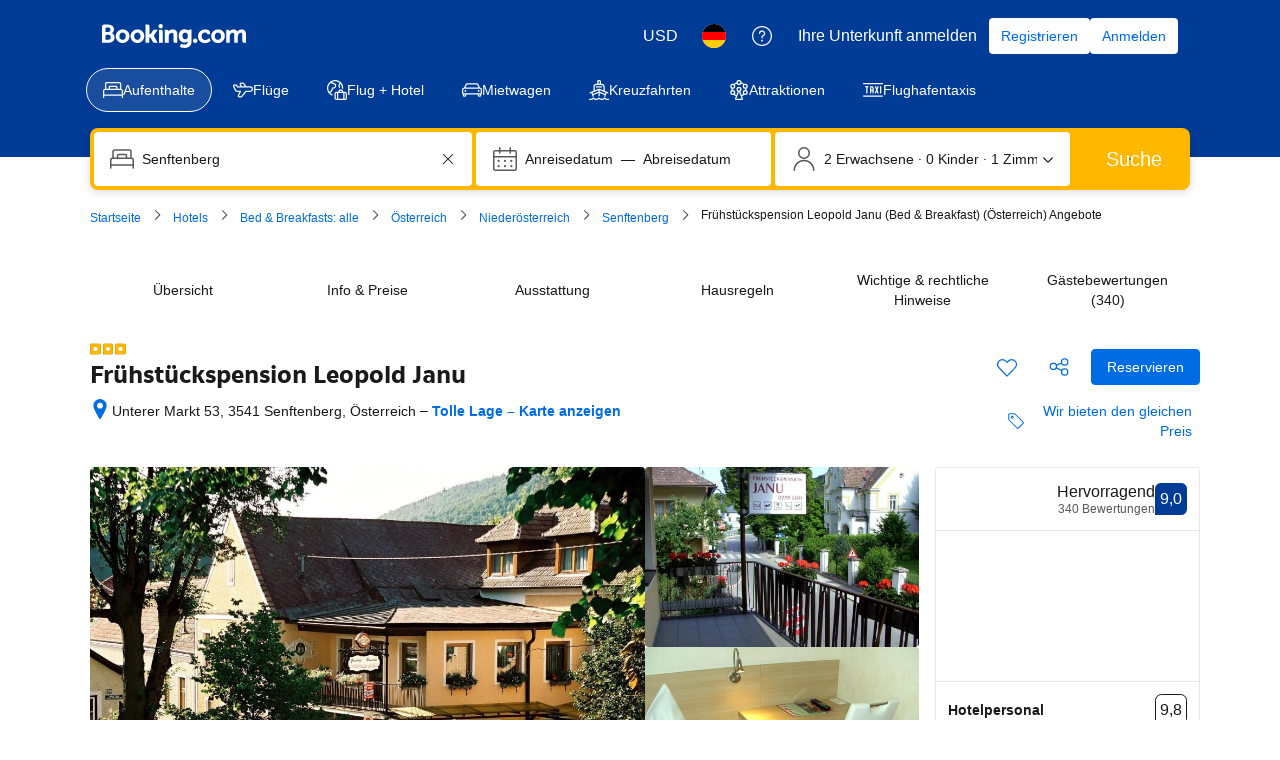

--- FILE ---
content_type: text/html; charset=UTF-8
request_url: https://booking.com/hotel/at/gasthof-pension-leopold-janu.de.html
body_size: 1820
content:
<!DOCTYPE html>
<html lang="en">
<head>
    <meta charset="utf-8">
    <meta name="viewport" content="width=device-width, initial-scale=1">
    <title></title>
    <style>
        body {
            font-family: "Arial";
        }
    </style>
    <script type="text/javascript">
    window.awsWafCookieDomainList = ['booking.com'];
    window.gokuProps = {
"key":"AQIDAHjcYu/GjX+QlghicBgQ/7bFaQZ+m5FKCMDnO+vTbNg96AH8rhIMJ+z/0ZlnwNGCUsFTAAAAfjB8BgkqhkiG9w0BBwagbzBtAgEAMGgGCSqGSIb3DQEHATAeBglghkgBZQMEAS4wEQQM0xF1depSHZO07bzbAgEQgDtkDWjfu/iA1FFovrm1DbICsUAV04yfVyp7MT61DYp7EWM6jDnLUg9RkBp27QieKrX3EpH4gWzcP8WQoA==",
          "iv":"D5498QFArgAAAev6",
          "context":"M/qAqWfuDUFGF17UmA0m/aqfP5dJWn/[base64]"
};
    </script>
    <script src="https://d8c14d4960ca.337f8b16.us-east-2.token.awswaf.com/d8c14d4960ca/a18a4859af9c/f81f84a03d17/challenge.js"></script>
</head>
<body>
    <div id="challenge-container"></div>
    <script type="text/javascript">
        AwsWafIntegration.saveReferrer();
        AwsWafIntegration.checkForceRefresh().then((forceRefresh) => {
            if (forceRefresh) {
                AwsWafIntegration.forceRefreshToken().then(() => {
                    window.location.reload(true);
                });
            } else {
                AwsWafIntegration.getToken().then(() => {
                    window.location.reload(true);
                });
            }
        });
    </script>
    <noscript>
        <h1>JavaScript is disabled</h1>
        In order to continue, we need to verify that you're not a robot.
        This requires JavaScript. Enable JavaScript and then reload the page.
    </noscript>
</body>
</html>

--- FILE ---
content_type: text/javascript
request_url: https://cf.bstatic.com/psb/capla/static/js/9ac9834f.4eaed197.chunk.js
body_size: 9509
content:
/*! For license information please see 9ac9834f.4eaed197.chunk.js.LICENSE.txt */
(self["b-property-web-property-page__LOADABLE_LOADED_CHUNKS__"]=self["b-property-web-property-page__LOADABLE_LOADED_CHUNKS__"]||[]).push([["9ac9834f","9bf5cd4f"],{"51925db8":(e,t,r)=>{"use strict";r.r(t),r.d(t,{default:()=>O});var n=r("ead71eb0"),o=r.n(n),a=r("01e5967e"),i=r.n(a),s=r("dc6d28ff"),c=r.n(s),p=r("d0fefcf5"),d=r.n(p),u=r("d16e9636"),_=r.n(u),E=r("abab1afe"),l=r.n(E),f=r("21753734"),C=r("018719b3"),A=r("97ec3677"),m=r("709f4b7e"),T=r("07001a59"),S=r("50de8479");const h=(0,u.loadable)({resolved:{},chunkName(){return"bPropertyWebPropertyPage-MapBaidu"},isReady(e){const t=this.resolve(e);return!0===this.resolved[t]&&!!r.m[t]},importAsync:()=>r.e("c901b643").then(r.bind(r,"ed9afac5")),requireAsync(e){const t=this.resolve(e);return this.resolved[t]=!1,this.importAsync(e).then((e=>(this.resolved[t]=!0,e)))},requireSync(e){const t=this.resolve(e);return r(t)},resolve(){return"ed9afac5"}}),v=(0,u.loadable)({resolved:{},chunkName(){return"bPropertyWebPropertyPage-MapGoogle"},isReady(e){const t=this.resolve(e);return!0===this.resolved[t]&&!!r.m[t]},importAsync:()=>r.e("64e91702").then(r.bind(r,"3b294d83")),requireAsync(e){const t=this.resolve(e);return this.resolved[t]=!1,this.importAsync(e).then((e=>(this.resolved[t]=!0,e)))},requireSync(e){const t=this.resolve(e);return r(t)},resolve(){return"3b294d83"}}),g=(0,n.memo)((e=>{let{src:t,isMapOpen:r,onMapClose:a}=e;const[c,d]=(0,n.useState)(),[u,_]=(0,n.useState)(null),E=(0,n.useRef)(),l=(0,n.useRef)(null),g="cn"===(0,s.getRequestContext)().getVisitorCountry(),O="undefined"!==typeof t,P=(0,n.useRef)(null),[N,b]=(0,f.Z)();(0,C.Z)(b),(0,m.gI)();const I=e=>{const t=e.getBoundingClientRect();return{height:t.height,width:t.width}},L=(0,n.useCallback)(i()((e=>{e.forEach((e=>{e.contentRect&&_((t=>({...t??{},dimensions:{width:Math.floor(e.contentRect.width),height:Math.floor(e.contentRect.height)}})))}))}),100),[]);(0,n.useEffect)((()=>{p.eventBus.publish(A.N8.PATTERN_MOUNTED,{name:A.Mv})}),[]),(0,n.useEffect)((()=>{O&&(!P.current||!r||null!==u&&void 0!==u&&u.mapContainer||(E.current=P.current,l.current=new ResizeObserver(L),l.current.observe(E.current),_({dimensions:I(E.current),mapContainer:E.current,apiKeys:A.jo}),d(A.Tm.ACTIVE_VISIBLE)))}),[O,L,r,null===u||void 0===u?void 0:u.mapContainer]),(0,n.useEffect)((()=>{if(O)return;const e=p.eventBus.subscribe(A.GK.MAP_OPEN,((e,t)=>{t.mapContainer&&(E.current=t.mapContainer,l.current=new ResizeObserver(L),l.current.observe(E.current),_({...u,...t,dimensions:I(t.mapContainer)}),d(A.Tm.ACTIVE_VISIBLE))}));return()=>{p.eventBus.unsubscribe(e)}}),[O,u,L]),(0,n.useEffect)((()=>{const e=p.eventBus.subscribe(A.GK.MAP_CLOSE,(()=>{d(A.Tm.OFF),l.current&&(l.current.disconnect(),P.current&&l.current.unobserve(P.current))}));return()=>{p.eventBus.unsubscribe(e)}}),[]);const y=g?h:v;if(!t&&(null===u||void 0===u||!u.mapContainer))return null;const R=o().createElement(y,{config:u,onMapClose:()=>{d(A.Tm.OFF),location.hash="map_closed"},activeStatus:c,fallback:o().createElement(T.Z,null),isChinaTraffic:g,onMapCloseAndRedirect:()=>{d(A.Tm.OFF),a?a():location.hash="availability_target"},pageUrl:N});return t?o().createElement("div",{"data-testid":"map-wrapper",className:S.Z.mapWrapper,ref:P},null!==u&&void 0!==u&&u.dimensions?R:null):R}));function O(e){let{src:t,isMapOpen:r,onMapClose:n}=e;return o().createElement(g,{src:t,isMapOpen:r,onMapClose:n})}g.displayName="PPMapDesktop"},"97ec3677":(e,t,r)=>{"use strict";r.d(t,{E4:()=>_,Fo:()=>p,G2:()=>I,GK:()=>a,Jd:()=>v,Mv:()=>n,N8:()=>o,PJ:()=>C,R_:()=>S,S:()=>P,SQ:()=>A,Tm:()=>s,VX:()=>f,f9:()=>l,hc:()=>T,jZ:()=>m,jo:()=>O,jt:()=>g,lM:()=>i,mJ:()=>E,rl:()=>d,sL:()=>b,tn:()=>c,tv:()=>N,x9:()=>u,yI:()=>h});const n="PP_MAP",o={PATTERN_MOUNTED:"CAPLA_EVENT_property-web_property-page_PATTERN_MOUNTED"},a={MAP_OPEN:"CAPLA_EVENT_property-web_property-page_MAP_OPEN",MAP_CLOSE:"CAPLA_EVENT_property-web_property-page_MAP_CLOSE",MAP_TAB_CLOSE:"CAPLA_EVENT_property-web_property-page_MAP_TAB_CLOSE"},i={MAP_READY:"CAPLA_EVENT_property-web_property-page_MAP_READY",MAP_LOAD:"CAPLA_EVENT_property-web_property-page_MAP_LOAD",MAP_TILES_LOAD:"CAPLA_EVENT_property-web_property-page_MAP_TILES_LOAD",MAP_MARKERS_RENDERED:"CAPLA_EVENT_property-web_property-page_MAP_MARKERS_RENDERED",MAP_CLOSE:"CAPLA_EVENT_property-web_property-page_MAP_CLOSE",MAP_MARKERS_READY:"CAPLA_EVENT_property-web_property-page_MAP_MARKERS_READY",MAP_MARKERS_RENDERED_INITIAL:"CAPLA_EVENT_property-web_property-page_MAP_MARKERS_RENDERED_INITIAL",MAP_SEARCH_ITEM_SELECTED:"CAPLA_EVENT_property-web_property-page_MAP_SEARCH_ITEM_SELECTED",CLICK_POI_LIST_ITEM:"CAPLA_EVENT_property-web_property-page_CLICK_POI_LIST_ITEM",UNCLICK_POI_LIST_ITEM:"CAPLA_EVENT_property-web_property-page_UNCLICK_POI_LIST_ITEM",POI_CATEGORY_TOGGLE:"CAPLA_EVENT_property-web_property-page_POI_CATEGORY_TOGGLE",CLICK_POI_LIST_ITEM_LOCATION_BLOCK:"CAPLA_EVENT_property-web_property-page_CLICK_POI_LIST_ITEM_LOCATION_BLOCK",UNCLICK_POI_LIST_ITEM_LOCATION_BLOCK:"CAPLA_EVENT_property-web_property-page_UNCLICK_POI_LIST_ITEM_LOCATION_BLOCK"};let s=function(e){return e[e.OFF=0]="OFF",e[e.ACTIVE_VISIBLE=1]="ACTIVE_VISIBLE",e[e.ACTIVE_INVISIBLE=2]="ACTIVE_INVISIBLE",e}({});const c=-9999,p="topleft",d="topright",u="righttop",_="bottomcenter",E=13,l=8,f={ILLUSTRATED_HIGHER_CONTRAST_WORLD:"ed98a24a10d73e6a"},C={PROPERTIES:50,AIRPORTS:10,CITIES:10,BEACHES:10,SKI_RESORTS:10,LANDMARKS:1},A={CITY:"city",PROPERTY:"property",SKI_RESORT:"skiResort",SKI_LIFT:"skiLift",BEACH:"beach",PRICE:"price",SEARCH_MARKER:"searchBoxResultMarker"},m=14,T=12,S={default:{strokeColor:"#feba02",strokeWeight:2,strokeOpacity:.8,fillColor:"#feba02",fillOpacity:.2},hover:{strokeColor:"#feba02",strokeWeight:2,strokeOpacity:.8,fillColor:"#feba02",fillOpacity:.2}},h={hover:{fillColor:"#0077cc",fillOpacity:.16,strokeColor:"#0077cc",strokeOpacity:.85,strokeWeight:2}},v="searchBoxResultMarker",g="poiMarker",O={GOOGLE:"AIzaSyAsgWlbQ7IVo47Y8MrywoT_WdtVtH7UPCA",BAIDU:"zB7EXCv9oKE9esSfDp4V7UfZjyZU6DHL"},P={apiKeys:{GOOGLE:O.GOOGLE,BAIDU:O.BAIDU},bounds:[51.5323949690927,-.202383,51.4906893948173,-.0435483455657959]},N="map_closed",b="map_opened",I="availability_target"},"709f4b7e":(e,t,r)=>{"use strict";r.d(t,{Dc:()=>D,EP:()=>u,Em:()=>g,G3:()=>P,H5:()=>_,HZ:()=>T,K_:()=>I,Nq:()=>R,XW:()=>L,Xw:()=>y,a2:()=>A,b$:()=>b,dT:()=>N,fA:()=>f,fQ:()=>K,gI:()=>E,ic:()=>v,j4:()=>m,l4:()=>h,l8:()=>k,lF:()=>O,tT:()=>d,vU:()=>C,xP:()=>x});var n=r("dc6d28ff"),o=r("28dbd132"),a=r("904ada33"),i=r("0f9dd7d8"),s=r("a8619b3d"),c=r("1050c5b4"),p=r("ac00ad68");function d(){return(0,o.trackExperiment)(o.exp`YdXfdKNKNKZUTPBdTUCOSBCHFSKMNdOEFRHe`)}function u(e){e||(0,o.trackCustomGoal)(o.exp`YdXfdKNKNKZUTPBdTUCOSBCHFSKMNdOEFRHe`,2)}function _(){(0,o.trackCustomGoal)(o.exp`YdXfdKNKNKZUTPBdTUCOSBCHFSKMNdOEFRHe`,3)}function E(){(0,o.trackExperimentStage)(o.exp`YdXfdKNKNKZUTPdBIdccBPdKHWYPXHCTQLeZYO`,1),(0,o.trackExperimentStage)(o.exp`YdXfdKNKNKZUTPTQELSVHFBddQJZAUEAMO`,1)}const l=e=>{let{isWWW:t,destType:r,isBeachUfi:n}=e;const a=t?o.exp`YdXfdKNKNKZUTPTQECQdHZVBEZWSLCUC`:o.exp`YdXfCDWOOSYeJeGHOGZWFaYPSCTaOYO`;(0,o.trackExperimentStage)(a,1),r===i.DtF.CITY?(0,o.trackExperimentStage)(a,2):r!==i.DtF.COUNTRY&&r!==i.DtF.REGION||(0,o.trackExperimentStage)(a,3),n&&(0,o.trackExperimentStage)(a,4)};function f(e){let{isWWW:t,isTablet:r,destType:a,oecdType:s,isBeachUfi:c}=e;const p=o.exp`YdXfBOSTPeAUQJbDDUHRbdFIKe`,d=o.exp`YdXfdKNKNKZUTPBQbFDeJXQdMeaT`;if((0,o.trackExperimentStage)(p,1),t?((0,o.trackExperimentStage)(p,6),(0,o.trackExperimentStage)(d,1)):(0,o.trackExperimentStage)(p,5),t?(0,o.trackExperimentStage)(o.exp`YdXfdKNKNKZUTPTQCeAYNSRKXe`,2):((0,o.trackExperimentStage)(o.exp`YdXfCDWOOSYeJeGOUbPZTXIKe`,3),r&&(0,o.trackExperimentStage)(o.exp`YdXfCDWOOSYeJeGOUbPZTXIKe`,5)),t?((0,o.trackExperimentStage)(o.exp`YdXfdKNKNKHUSYeJeGOUTUKUDZYHMNfSCTaOYO`,1),(0,o.trackExperimentStage)(o.exp`YdXfdKNKNKHUSYeJeGOUTUKUDZYHMNfSCTaOYO`,2)):((0,o.trackExperimentStage)(o.exp`YdXfCDWOOWNTPeAULTYeYCNOSPRdcDBMURTHT`,1),(0,o.trackExperimentStage)(o.exp`YdXfCDWOOWNTPeAULTYeYCNOSPRdcDBMURTHT`,2)),t){const e=o.exp`YdXfdKNKNKZUTPdBIdccBPdKHWYPXHCTQLeZYO`;(0,o.trackExperimentStage)(e,2),a===i.DtF.CITY&&((0,o.trackExperimentStage)(o.exp`YdXfdKNKNKZNTbVSCMSGEcECAFC`,1),(0,o.trackExperimentStage)(o.exp`YdXfdKNKNKZNTbVSCMSGEcECAFC`,3),(0,o.trackExperimentStage)(e,3)),s&&(s===i.gVj.SUBURBAN&&(0,o.trackExperimentStage)(e,4),s===i.gVj.RURAL&&(0,o.trackExperimentStage)(e,5),s===i.gVj.URBAN&&(0,o.trackExperimentStage)(e,6))}if(!t){const e=o.exp`YdXfCDWOODSScWEYcZbdbLSEHPFcINGLae`;(0,o.trackExperimentStage)(e,1),a===i.DtF.CITY&&(0,o.trackExperimentStage)(e,2),a===i.DtF.COUNTRY&&(0,o.trackExperimentStage)(e,3),a===i.DtF.REGION&&(0,o.trackExperimentStage)(e,4),a===i.DtF.LANDMARK&&(0,o.trackExperimentStage)(e,5),a===i.DtF.DISTRICT&&(0,o.trackExperimentStage)(e,6),"us"===(0,n.getRequestContext)().getVisitorCountry()&&(0,o.trackExperimentStage)(e,7)}l({isWWW:t,destType:a,isBeachUfi:c}),t&&(0,o.trackExperimentStage)(o.exp`YdXfdKNKNKZUTPTQELSVHFBddQJZAUEAMO`,2),t?((0,o.trackExperimentStage)(o.exp`YdXfdKNKNKZdfdbJae`,2),(0,o.trackExperimentStage)(o.exp`YdXfdKNKNKZdfdbJae`,4)):((0,o.trackExperimentStage)(o.exp`YdXfCDWOOFcJcSVWe`,2),(0,o.trackExperimentStage)(o.exp`YdXfCDWOOFcJcSVWe`,4)),t||(0,o.trackExperimentStage)(o.exp`YdXfCDWOOSYeJeGXCeSaT`,1)}function C(e,t){var r;const a=(0,n.getRequestContext)(),d=!(null===(r=a.getUserIdentity())||void 0===r||!r.authLevel),u=t?o.exp`YdXfdKNKNKPZZNfDdJIIGdYGKMXC`:o.exp`YdXfCDWOODSScDMZVVVLZHLIEXO`;(0,o.trackExperiment)(u),(0,o.trackExperimentStage)(u,1),(0,o.trackExperimentStage)(u,d?2:3);const _=(0,s.K0)(),E=(0,c.R8)({..._,isBusinessBooker:(0,p.y)(a.getBasePageUrl().searchParams)===i._zL.TP_BUSINESS});E===c.YA.SOLO&&(0,o.trackExperimentStage)(u,4),E===c.YA.COUPLE&&(0,o.trackExperimentStage)(u,5),E===c.YA.GROUP&&(0,o.trackExperimentStage)(u,6),E===c.YA.FAMILY&&(0,o.trackExperimentStage)(u,7),e.isBookingHomeProperty?(0,o.trackExperimentStage)(u,8):(0,o.trackExperimentStage)(u,9)}function A(){return(0,o.trackExperiment)(o.exp`YdXfBOSTPeAUQJbDDUHRbdFIKe`)}function m(e){const t=o.exp`YdXfBOSTPeAUQJbDDUHRbdFIKe`;(0,o.trackExperimentStage)(t,2),e?(0,o.trackExperimentStage)(t,3):(0,o.trackExperimentStage)(t,4)}function T(){(0,o.trackCustomGoal)(o.exp`YdXfBOSTPeAUQJbDDUHRbdFIKe`,1)}function S(){return(0,o.trackExperiment)(o.exp`YdXfdKNKNKZdfdbJae`)>0}function h(e){let{isWWW:t}=e;return t?S():(0,o.trackExperiment)(o.exp`YdXfCDWOOFcJcSVWe`)>0}function v(){return S()&&(0,o.trackExperiment)(o.exp`YdXfdKNKNKZUTPBQbFDeJXQdMeaT`)>0}function g(){return(0,o.trackExperiment)(o.exp`YdXfdKNKNKZUTPdBIdccBPdKHWYPXHCTQLeZYO`)}function O(){(0,o.trackExperimentStage)(o.exp`YdXfdKNKNKZUTPBdTUCOSBCHFSKMNdOEFRHe`,1)}function P(e){let{isMapOpen:t,mapOpenSource:r}=e;!function(e){if(e){var t;const e=o.exp`YdXfdKNKNKZUTPBQbFDeJXQdMeaT`;(0,o.trackExperimentStage)(e,1),(null===(t=window)||void 0===t?void 0:t.innerWidth)<=1100&&(0,o.trackExperimentStage)(e,2)}}(t),function(e){const t=o.exp`YdXfdKNKNKZUTPBdTUCOSBCHFSKMNdOEFRHe`;e&&(0,o.trackExperimentStage)(t,2)}(t),function(e){(0,a.eF)({action:{name:"location.hp_map_opened",version:"1.0.0"},data:{source:e}})}(r)}function N(){(0,o.trackExperimentStage)(o.exp`YdXfdKNKNKZUTPTJRLXBNHTIcYVZQLNJcCC`,1),(0,o.trackCustomGoal)(o.exp`YdXfdKNKNKZUTPdBIdccBPdKHWYPXHCTQLeZYO`,5)}function b(){return(0,o.trackExperiment)(o.exp`YdXfMTXEUDENNULWLZfQZQYacWCHT`)>0}function I(){(0,o.trackExperimentStage)(o.exp`YdXfMTXEUDENNULWLZfQZQYacWCHT`,1)}function L(e){e&&(e>=15?(0,o.trackGoalWithValue)("js_location_www_pp_map_search_items_added_15",1):e>=10?(0,o.trackGoalWithValue)("js_location_www_pp_map_search_items_added_10",1):e>=5?(0,o.trackGoalWithValue)("js_location_www_pp_map_search_items_added_5",1):e>=2&&(0,o.trackGoalWithValue)("js_location_www_pp_map_search_items_added_2",1))}function y(){return(0,o.trackExperiment)(o.exp`YdXfdKNKNKZUTPTQELSVHFBddQJZAUEAMO`)>0}function R(){(0,o.trackExperimentStage)(o.exp`YdXfdKNKNKZUTPTQELSVHFBddQJZAUEAMO`,3)}function k(){return(0,o.trackExperiment)(o.exp`YdXfdKNKNKZUTPTJRLXBNHTIcYVZQLNJcCC`)>0}function x(e){const t=o.exp`YdXfMTXEUDENNULWLZfQZQYacWCHT`;e?(0,o.trackCustomGoal)(t,1):(0,o.trackCustomGoal)(t,2)}function K(e){const t=o.exp`YdXfMTXEUDENNULWLZfQZQYacWCHT`;e?(0,o.trackCustomGoal)(t,3):(0,o.trackCustomGoal)(t,4)}function D(){(0,o.trackCustomGoal)(o.exp`YdXfMTXEUDENNULWLZfQZQYacWCHT`,5)}},"07001a59":(e,t,r)=>{"use strict";r.d(t,{Z:()=>p});var n=r("ead71eb0"),o=r.n(n),a=r("8521b397"),i=r.n(a),s=r("6222292b");const c={container:"debb8b7218",overlay:"da2b8254d4"};function p(e){return o().createElement("div",{className:i()(c.container,e.className,e.overlay&&c.overlay)},o().createElement(s.Spinner,{size:"large"}))}},21753734:(e,t,r)=>{"use strict";r.d(t,{Z:()=>a});var n=r("ead71eb0"),o=r("dc6d28ff");function a(){let e=arguments.length>0&&void 0!==arguments[0]?arguments[0]:{};const{onSetPageUrl:t}=e,r=(0,o.getRequestContext)().getBasePageUrl(),[a,i]=(0,n.useState)((()=>r));return[a,e=>{i(e),e!==a&&(null===t||void 0===t||t(e))}]}},"018719b3":(e,t,r)=>{"use strict";r.d(t,{Z:()=>i});var n=r("ead71eb0"),o=r("d0fefcf5"),a=r("21534ca3");function i(e){(0,n.useEffect)((()=>{const t=o.eventBus.subscribe(a.l.URL_UPDATED,((t,r)=>{e(new URL(r.url))}));return()=>{o.eventBus.unsubscribe(t)}}),[e])}},"21534ca3":(e,t,r)=>{"use strict";r.d(t,{G:()=>o,l:()=>n});const n={SEE_AVAILABILITY_CLICKED:"CAPLA_EVENT_property-web-property-page_SEE_AVAILABILITY_BTN_CLICKED",READ_ALL_REVIEWS_CLICKED:"CAPLA_EVENT_property-web-property-page_READ_ALL_REVIEWS_CLICKED",SUBPAGE_CLOSED:"CAPLA_EVENT_property-web-property-page_SUBPAGE_CLOSED",SUBPAGE_OPENED:"CAPLA_EVENT_property-web-property-page_SUBPAGE_OPENED",SUBPAGE_RESERVE_CLICKED:"CAPLA_EVENT_property-web-property-page_SUBPAGE_RESERVE_CLICKED",CHINA_LICENSE:"CAPLA_EVENT_property-web-property-CHINA_LICENSE",MDOTVALUE_TRACKING:"CAPLA_EVENT_mdotvalue_tracking",ON_REVIEW_TAB_HP_MOBILE_CLOSED:"CAPLA_EVENT_property-web-property-page_REVIEW_TAB_HP_MOBILE_CLOSED",ON_REVIEW_TAB_HP_MOBILE_BACK_BUTTON_CLICKED:"CAPLA_EVENT_property-web-property-page_REVIEW_TAB_HP_MOBILE_BACK_BUTTON_CLICKED",ON_REVIEW_TAB_HP_MOBILE_BOOK_BUTTON_CLICKED:"CAPLA_EVENT_property-web-property-page_REVIEW_TAB_HP_MOBILE_BOOK_BUTTON_CLICKED",ON_REVIEW_TOPIC_SELECTED:"CAPLA_EVENT_property-web-property-page_TOPIC_SELECTED",ON_REVIEW_TOPIC_DESELECTED:"CAPLA_EVENT_property-web-property-page_TOPIC_DESELECTED",ON_CLOSE_REVIEWS_LIST_SHEET_CONTAINER:"CAPLA_EVENT_property-web-property-page_CLOSE_REVIEWS_LIST_SHEET_CONTAINER",URL_UPDATED:"CAPLA_EVENT_property-web-property-page_URL_UPDATED"},o={OPEN_SUBPAGE:"CAPLA_EVENT_property-web-property-page_OPEN_SUBPAGE",OPEN_SUSTAINABLE_MODAL:"CAPLA_EVENT_property-web-property-page_OPEN_SUSTAINABLE_MODAL",CLOSE_SUBPAGE:"CAPLA_EVENT_property-web-property-page_CLOSE_SUBPAGE",CHINA_LICENSE_DATA:"CAPLA_EVENT_property-web-property-CHINA_LICENSE_DATA",OPEN_REVIEWS_TAB:"CAPLA_EVENT_property-web-property-page_OPEN_REVIEWS_TAB",ON_READ_ALL_REVIEWS_MOBILE_CLICKED:"CAPLA_EVENT_property-web-property-page_ON_READ_ALL_REVIEWS_MOBILE_CLICKED",SEARCHBOX_OPENED:"CAPLA_EVENT_search-web_searchresults_SEARCHBOX_OPENED"}},"8ebac256":(e,t,r)=>{"use strict";r.d(t,{Z:()=>u});var n=r("28dbd132");function o(e,t,r,n){return new(r||(r=Promise))((function(o,a){function i(e){try{c(n.next(e))}catch(t){a(t)}}function s(e){try{c(n.throw(e))}catch(t){a(t)}}function c(e){var t;e.done?o(e.value):(t=e.value,t instanceof r?t:new r((function(e){e(t)}))).then(i,s)}c((n=n.apply(e,t||[])).next())}))}Object.create;Object.create;"function"===typeof SuppressedError&&SuppressedError;var a;!function(e){e.EXTRANET="extranet",e.APP="app"}(a||(a={}));class i{constructor(e){this.BEACON_SIZE_LIMIT=65536,this.config=e,this.headers=this.config.API.HEADERS}get(e,t){return new Promise(((r,n)=>o(this,void 0,void 0,(function*(){try{const n=yield fetch(e,{method:"GET",headers:(null===t||void 0===t?void 0:t.withHeaders)?this.headers:void 0,credentials:!1===(null===t||void 0===t?void 0:t.withCredentials)?"omit":"include"}),o=yield n.text();r(o?JSON.parse(o):null)}catch(o){return n(o)}}))))}post(e,t,r){return new Promise(((n,a)=>o(this,void 0,void 0,(function*(){try{const o=yield fetch(e,{method:"POST",headers:(null===r||void 0===r?void 0:r.withHeaders)?this.headers:void 0,credentials:!1===(null===r||void 0===r?void 0:r.withCredentials)?"omit":"include",body:JSON.stringify(t)}),a=yield o.text();n(a?JSON.parse(a):null)}catch(o){return a(o)}}))))}sendBeacon(e,t){return new Promise(((r,n)=>{try{if(!navigator.sendBeacon)return this.post(e,t).then(r).catch(n);let o;if(t){const a=JSON.stringify(t);if(o=new Blob([a],{type:"application/json"}),o.size>this.BEACON_SIZE_LIMIT)return this.post(e,t).then(r).catch(n)}else o="";if(!navigator.sendBeacon(e,o))return this.post(e,t).then(r).catch(n);r({success:!0,method:"sendBeacon"})}catch(o){n(o)}}))}}var s=new class{init(e){this.client=new i(e)}get(e){return o(this,void 0,void 0,(function*(){return this.client.get(e)}))}post(e){return o(this,arguments,void 0,(function(e){var t=this;let r=arguments.length>1&&void 0!==arguments[1]?arguments[1]:{},n=arguments.length>2&&void 0!==arguments[2]?arguments[2]:{};return function*(){return t.client.post(e,r,n)}()}))}sendBeacon(e){return o(this,arguments,void 0,(function(e){var t=this;let r=arguments.length>1&&void 0!==arguments[1]?arguments[1]:{};return function*(){return t.client.sendBeacon(e,r)}()}))}};const c=e=>{var t=void 0;e.platform||(e.platform=""),e.platform=e.platform.toLowerCase(),"mdot"==e.platform&&(t=2),"ddot"!=e.platform&&"www"!=e.platform||(t=1);return{"Content-Type":"application/json","X-Booking-Platform":e.platform,"X-Booking-SiteType-Id":t,"X-Booking-Pageview-Id":e.pageviewId,"X-Booking-Session-Id":e.sessionId,"X-Booking-ET-Seed":e.etSeed,"X-Booking-AID":e.aid,"X-Booking-Label":e.label,"X-Booking-CSRF":e.csrfToken,"X-Booking-Language-Code":e.lang}},p=e=>{const t=(e=>{const{domain:t,isDev:r,hostname:n}=e;return n||(t===a.EXTRANET?r?"admin.dqs.booking.com":"admin.booking.com":r?"app.dqs.booking.com":"www.booking.com")})(e),r=((e,t)=>{var r;if(e===a.EXTRANET)return`/fresa/extranet/c360/track?${new URLSearchParams({hotel_id:(null===(r=null===t||void 0===t?void 0:t.hotelId)||void 0===r?void 0:r.toString())||"",lang:(null===t||void 0===t?void 0:t.lang)||"",ses:(null===t||void 0===t?void 0:t.sessionId)||""}).toString()}`;return"/c360/v1/track"})(e.domain,e);return`https://${t}${r}`};class d{constructor(e,t,r){this.batchSize=e,this.queueLimit=t,this.queue=[],this.timeoutId=null,this.sendBatchFn=r}enqueue(e){this.queue.push(e),this.queue.length>=this.batchSize?this.flush():1!==this.queue.length||this.timeoutId||(this.timeoutId=setTimeout((()=>{this.processQueue()}),this.queueLimit))}flush(e){clearTimeout(this.timeoutId),this.processQueue(e)}processQueue(e){let t=[];t=this.queue.length>=this.queueLimit?this.queue.splice(0):this.queue.splice(0,this.batchSize),this.sendBatchFn(t),this.queue.length>0?this.processQueue():this.timeoutId=null}}var u=new class{constructor(){this.C360_INTERNAL_API_DQS="https://c360.dqs.booking.com/v1/c360/multitrack",this.C360_PUBLIC_API_PROD="https://c360.booking.com/v1/c360/multitrack/",this.trackExperimentCustomGoal=e=>{e&&Array.isArray(e)&&e.forEach((e=>{e&&"undefined"!==typeof e.status&&(0,n.trackCustomGoal)(this.expTag,1===e.status?1:2)}))},this.trackBatch=e=>o(this,void 0,void 0,(function*(){this.track({events:e.map((e=>function(e,t,r){const n={local:{currency:t.currency,language:t.language},page:{},web:{}};"undefined"!=typeof window&&"undefined"!=typeof document&&(n.page={page_referrer:document.referrer,page_url:window.location.href,page_title:document.title},n.web={browser_language:window.navigator.language});const o={tracker_name:"C360ReactTracker",tracker_type:"Client",tracker_version:"0.1.0"};return r&&(o.tracker_version="0.1.1"),t.enableBeacon&&(o.tracker_version="0.1.2"),Object.assign(Object.assign({},e),{context:n,tracker:o})}(e,this.c360Config,!0)))})}))}init(e){this.c360Config=(e=>{const t=p(e);return{IS_DEV:Boolean(e.isDev),API:{HEADERS:c(e)},TRACK_BASE_URL:t,domain:e.domain||a.APP,language:e.lang,currency:e.currency,enableBeacon:e.enableBeacon}})(e),this.httpClient=s,this.c360url=this.c360Config.TRACK_BASE_URL,this.props=e,this.batchQueue=this.batchQueue||new d(10,1e3,this.trackBatch),this.enableBeacon=e.enableBeacon||!1;try{this.expTag=n.exp`GfCDATBbbObSARVVRGHSOC`}catch(t){}s.init(this.c360Config)}track(e){return o(this,void 0,void 0,(function*(){var t;if(this.enableBeacon)return void this.httpClient.sendBeacon(this.c360url,e).catch((e=>{this.props.onErrorCallback&&this.props.onErrorCallback(new Error(e))}));const r=(null!==(t=this.c360Config.domain)&&void 0!==t?t:a.APP)===a.APP,o=r&&this.expTag?(0,n.trackExperiment)(this.expTag):0,i=1===o?this.c360Config.IS_DEV?this.C360_INTERNAL_API_DQS:this.C360_PUBLIC_API_PROD:this.c360url;this.httpClient.post(i,e,{withHeaders:!0}).then((e=>{var t;if(r)if(0===o)this.trackExperimentCustomGoal(e);else if(1===o){const r=null!==(t=null===e||void 0===e?void 0:e.responses)&&void 0!==t?t:e;this.trackExperimentCustomGoal(r)}})).catch((e=>{this.props.onErrorCallback&&this.props.onErrorCallback(new Error(e)),r&&(0,n.trackCustomGoal)(this.expTag,3)}))}))}sendEvent(e,t){return o(this,void 0,void 0,(function*(){this.batchQueue.enqueue(e),t&&this.batchQueue.flush()}))}}},"904ada33":(e,t,r)=>{"use strict";r.d(t,{AE:()=>a,L9:()=>o,PJ:()=>i,eF:()=>s,fy:()=>p,sc:()=>c});var n=r("dd083a71");const o={SR_OPENED:{name:"location.sr_map_opened",version:"1.0.0"},SR_PANNED:{name:"location.sr_map_panned",version:"1.0.0"},SR_ZOOMED_IN:{name:"location.sr_map_zoomed_in",version:"1.0.0"},SR_ZOOMED_OUT:{name:"location.sr_map_zoomed_out",version:"1.0.0"},SR_FILTER_APPLIED:{name:"location.sr_map_filter_applied",version:"1.0.0"},SR_PROPERTY_MARKER_CLICKED:{name:"location.sr_map_property_marker_clicked",version:"1.0.0"},HP_PANNED:{name:"location.hp_map_panned",version:"1.0.0"},HP_ZOOMED_IN:{name:"location.hp_map_zoomed_in",version:"1.0.0"},HP_ZOOMED_OUT:{name:"location.hp_map_zoomed_out",version:"1.0.0"},HP_PROPERTY_MARKER_CLICKED:{name:"location.hp_map_property_marker_clicked",version:"1.0.0"},POI_SEARCHED:{name:"content_apps.point_of_interest_searched",version:"1.0.0"},POI_CLICKED:{name:"content_apps.point_of_interest_clicked",version:"1.1.0"}},a=e=>{var t,r;let{searchMeta:n,appliedFilters:o,destinationFullName:a,destinationCountryCode:i,selectedSorterId:s,latitude:c,longitude:p}=e;return{search_parameters:{checkin:null===n||void 0===n||null===(t=n.dates)||void 0===t?void 0:t.checkin,checkout:null===n||void 0===n||null===(r=n.dates)||void 0===r?void 0:r.checkout,number_adults:null===n||void 0===n?void 0:n.nbAdults,number_children:null===n||void 0===n?void 0:n.nbChildren,number_rooms:null===n||void 0===n?void 0:n.nbRooms,children_ages:null===n||void 0===n?void 0:n.childrenAges,filters_selected:null===o||void 0===o?void 0:o.map((e=>{var t;return{field:e.field,count:e.count,value:null===(t=e.value)||void 0===t?void 0:t.text}})),location_parameters:{destination_type:null===n||void 0===n?void 0:n.destType,destination_id:null===n||void 0===n?void 0:n.destId,destination_str:a,destination_cc1:i,latitude:c,longitude:p}},sort_parameters:{is_default_sort_order:"popularity"===s,sorter_name:s||""}}},i=e=>{var t,r,n,o;let{marker:a,searchMeta:i}=e;return{travel_product_type:"accommodation",displayed_price:{currency:(null===(t=a.data)||void 0===t||null===(t=t.priceDisplayInfo)||void 0===t||null===(t=t.priceBreakdown)||void 0===t||null===(t=t.totalPrice)||void 0===t||null===(t=t.userAmount)||void 0===t?void 0:t.currencyCode)||"",value:(null===(r=a.data)||void 0===r||null===(r=r.priceDisplayInfo)||void 0===r||null===(r=r.priceBreakdown)||void 0===r||null===(r=r.totalPrice)||void 0===r||null===(r=r.userAmount)||void 0===r?void 0:r.rawAmount)||0},checkin:null===i||void 0===i||null===(n=i.dates)||void 0===n?void 0:n.checkin,checkout:null===i||void 0===i||null===(o=i.dates)||void 0===o?void 0:o.checkout,travel_product_id:a.id,image_id:1}},s=e=>{let{action:t,data:r}=e;t&&(0,n.o)({actionName:t.name,version:t.version,additionalData:r||{}})},c=e=>{if(!e)return;const t=e.split("=");t.length>1&&s({action:o.SR_FILTER_APPLIED,data:{filter_type:t[0],filter_value:t[1]}})},p=e=>{if(!e)return;const t=e.searchString,r=e.title||e.name||"",a=d(e.types);t&&(0,n.o)({actionName:o.POI_SEARCHED.name,version:o.POI_SEARCHED.version,additionalData:{search_query:t,no_results_found:!1}}),e.id&&(0,n.o)({actionName:o.POI_CLICKED.name,version:o.POI_CLICKED.version,additionalData:{point_of_interest:{dest_id:"number"===typeof e.id?e.id:0,dest_type:a,poi_name:r},search_query:t}})},d=e=>{if(!e||!e.length)return"";const t="Hospitals, Clinics and Medical Centers",r="Supermarkets and Groceries",n="Landmarks",o={lodging:"Properties",locality:"Cities",country:"Countries",neighborhood:"Neighborhoods",bakery:"Cafes, Coffee and Tea Houses",cafe:"Cafes, Coffee and Tea Houses",bar:"Bars",gym:"Gyms and Fitness Centers",spa:"Spas",art_gallery:"Museums",museum:"Museums",dentist:t,doctor:t,drugstore:t,hospital:t,pharmacy:t,physiotherapist:t,parking:"Parking",department_store:"Department Stores",shopping_mall:"Shopping Centers and Malls",convenience_store:r,grocery_or_supermarket:r,supermarket:r,university:"Colleges and Universities",zoo:"Zoos, Aquariums and Wildlife Sanctuaries",amusement_park:"Amusement Parks",stadium:"Stadiums and Arenas",town_square:"Squares",park:"Parks",campground:"Campgrounds and RV Parks",rv_park:"Campgrounds and RV Parks",natural_feature:"Natural",light_rail_station:"Rail Stations",train_station:"Rail Stations",subway_station:"Metro Stations",bus_station:"Bus Stations",airport:"Airports"},a={restaurant:"Restaurants",store:"Retail",route:"Public Transportation Services",transit_station:"Public Transportation Services",landmarks:n,landmark:n,point_of_interest:n,tourist_attraction:n};for(let i=0;i<e.length;i++){const t=e[i];if(o.hasOwnProperty(t))return o[t]}for(let i=0;i<e.length;i++){const t=e[i];if(a.hasOwnProperty(t))return a[t]}return e[0]}},dd083a71:(e,t,r)=>{"use strict";r.d(t,{o:()=>i});var n=r("8ebac256"),o=r("dc6d28ff");let a=!1;const i=e=>{"undefined"!==typeof window&&(a||(!function(){var e;if("undefined"===typeof window)return;const t=(0,o.getRequestContext)(),r=t.getBPlatformEnvironment(),a=t.getSiteType(),i={lang:t.getLanguage(),aid:String(null===(e=t.getAffiliate())||void 0===e?void 0:e.id),isDev:!r||"prod"!==r,platform:null===a||void 0===a?void 0:a.toLowerCase()};n.Z.init(i)}(),a=!0),a&&n.Z.sendEvent({action_name:e.actionName,action_version:e.version,content:e.additionalData}))}},cbce0783:(e,t,r)=>{var n=r("e84533e6").Symbol;e.exports=n},"574baa0f":(e,t,r)=>{var n=r("cbce0783"),o=r("ca53b11e"),a=r("64935afa"),i=n?n.toStringTag:void 0;e.exports=function(e){return null==e?void 0===e?"[object Undefined]":"[object Null]":i&&i in Object(e)?o(e):a(e)}},"321cdaad":(e,t,r)=>{var n=r("bc156d77"),o=/^\s+/;e.exports=function(e){return e?e.slice(0,n(e)+1).replace(o,""):e}},"89c9bbc9":(e,t,r)=>{var n="object"==typeof r.g&&r.g&&r.g.Object===Object&&r.g;e.exports=n},ca53b11e:(e,t,r)=>{var n=r("cbce0783"),o=Object.prototype,a=o.hasOwnProperty,i=o.toString,s=n?n.toStringTag:void 0;e.exports=function(e){var t=a.call(e,s),r=e[s];try{e[s]=void 0;var n=!0}catch(c){}var o=i.call(e);return n&&(t?e[s]=r:delete e[s]),o}},"64935afa":e=>{var t=Object.prototype.toString;e.exports=function(e){return t.call(e)}},e84533e6:(e,t,r)=>{var n=r("89c9bbc9"),o="object"==typeof self&&self&&self.Object===Object&&self,a=n||o||Function("return this")();e.exports=a},bc156d77:e=>{var t=/\s/;e.exports=function(e){for(var r=e.length;r--&&t.test(e.charAt(r)););return r}},"2eea676d":(e,t,r)=>{var n=r("b96e9adb"),o=r("17aaca83"),a=r("b17cbbe0"),i=Math.max,s=Math.min;e.exports=function(e,t,r){var c,p,d,u,_,E,l=0,f=!1,C=!1,A=!0;if("function"!=typeof e)throw new TypeError("Expected a function");function m(t){var r=c,n=p;return c=p=void 0,l=t,u=e.apply(n,r)}function T(e){var r=e-E;return void 0===E||r>=t||r<0||C&&e-l>=d}function S(){var e=o();if(T(e))return h(e);_=setTimeout(S,function(e){var r=t-(e-E);return C?s(r,d-(e-l)):r}(e))}function h(e){return _=void 0,A&&c?m(e):(c=p=void 0,u)}function v(){var e=o(),r=T(e);if(c=arguments,p=this,E=e,r){if(void 0===_)return function(e){return l=e,_=setTimeout(S,t),f?m(e):u}(E);if(C)return clearTimeout(_),_=setTimeout(S,t),m(E)}return void 0===_&&(_=setTimeout(S,t)),u}return t=a(t)||0,n(r)&&(f=!!r.leading,d=(C="maxWait"in r)?i(a(r.maxWait)||0,t):d,A="trailing"in r?!!r.trailing:A),v.cancel=function(){void 0!==_&&clearTimeout(_),l=0,c=E=p=_=void 0},v.flush=function(){return void 0===_?u:h(o())},v}},b96e9adb:e=>{e.exports=function(e){var t=typeof e;return null!=e&&("object"==t||"function"==t)}},71792800:e=>{e.exports=function(e){return null!=e&&"object"==typeof e}},e064fddf:(e,t,r)=>{var n=r("574baa0f"),o=r("71792800");e.exports=function(e){return"symbol"==typeof e||o(e)&&"[object Symbol]"==n(e)}},"17aaca83":(e,t,r)=>{var n=r("e84533e6");e.exports=function(){return n.Date.now()}},"01e5967e":(e,t,r)=>{var n=r("2eea676d"),o=r("b96e9adb");e.exports=function(e,t,r){var a=!0,i=!0;if("function"!=typeof e)throw new TypeError("Expected a function");return o(r)&&(a="leading"in r?!!r.leading:a,i="trailing"in r?!!r.trailing:i),n(e,t,{leading:a,maxWait:t,trailing:i})}},b17cbbe0:(e,t,r)=>{var n=r("321cdaad"),o=r("b96e9adb"),a=r("e064fddf"),i=/^[-+]0x[0-9a-f]+$/i,s=/^0b[01]+$/i,c=/^0o[0-7]+$/i,p=parseInt;e.exports=function(e){if("number"==typeof e)return e;if(a(e))return NaN;if(o(e)){var t="function"==typeof e.valueOf?e.valueOf():e;e=o(t)?t+"":t}if("string"!=typeof e)return 0===e?e:+e;e=n(e);var r=s.test(e);return r||c.test(e)?p(e.slice(2),r?2:8):i.test(e)?NaN:+e}},"50de8479":(e,t,r)=>{"use strict";r.d(t,{Z:()=>n});const n={mapWrapper:"b88260da46"}},"8521b397":(e,t)=>{var r;!function(){"use strict";var n={}.hasOwnProperty;function o(){for(var e="",t=0;t<arguments.length;t++){var r=arguments[t];r&&(e=i(e,a(r)))}return e}function a(e){if("string"===typeof e||"number"===typeof e)return e;if("object"!==typeof e)return"";if(Array.isArray(e))return o.apply(null,e);if(e.toString!==Object.prototype.toString&&!e.toString.toString().includes("[native code]"))return e.toString();var t="";for(var r in e)n.call(e,r)&&e[r]&&(t=i(t,r));return t}function i(e,t){return t?e?e+" "+t:e+t:e}e.exports?(o.default=o,e.exports=o):void 0===(r=function(){return o}.apply(t,[]))||(e.exports=r)}()}}]);
//# sourceMappingURL=https://istatic.booking.com/internal-static/capla/static/js/9ac9834f.4eaed197.chunk.js.map